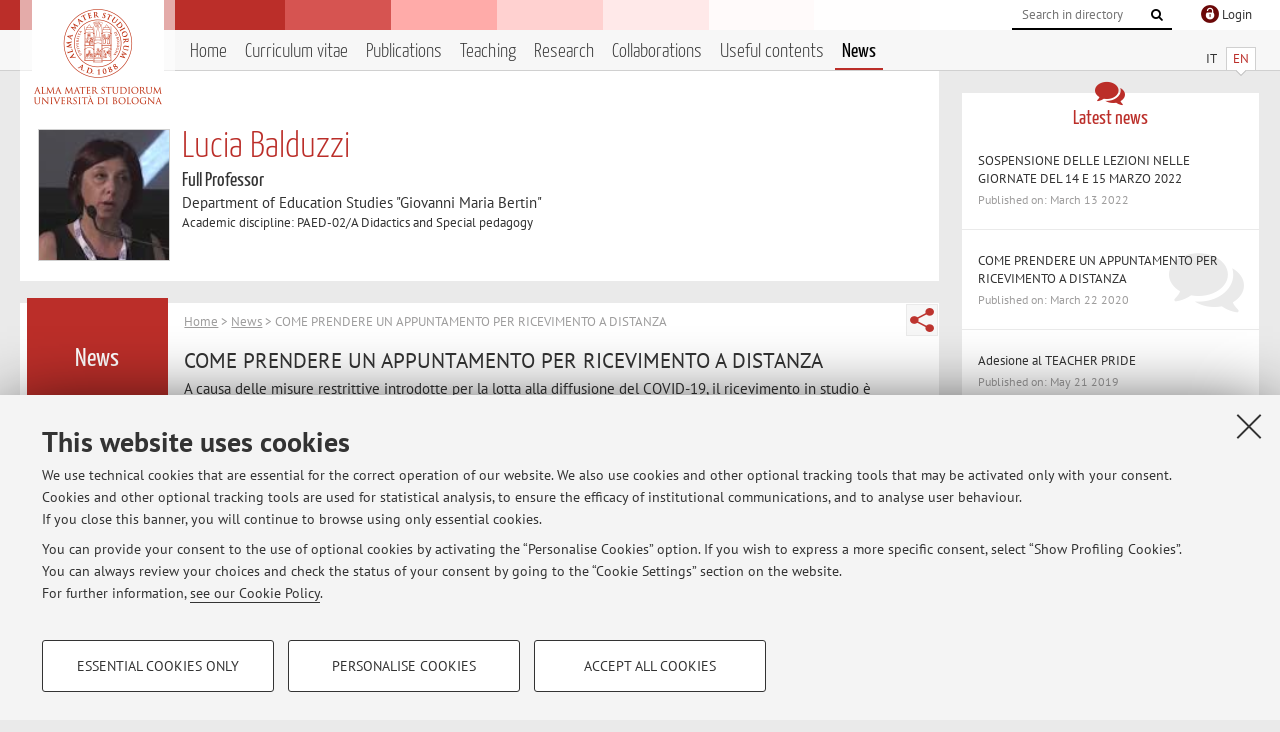

--- FILE ---
content_type: text/html; charset=utf-8
request_url: https://www.unibo.it/sitoweb/lucia.balduzzi2/news/281711d8
body_size: 9925
content:




<!DOCTYPE html>
<html xmlns="http://www.w3.org/1999/xhtml" lang="en" xml:lang="en">
    <head><meta charset="UTF-8" /><meta http-equiv="X-UA-Compatible" content="IE=edge,chrome=1" /><meta name="viewport" content="initial-scale=1.0, user-scalable=yes, width=device-width, minimum-scale=1.0" /><meta name="format-detection" content="telephone=no" /><link rel="stylesheet" type="text/css" href="/uniboweb/resources/people/styles/people.css?v=20241130063950" /><link rel="stylesheet" type="text/css" href="/uniboweb/resources/people/styles/custom.css?v=20241130063951" /><link rel="stylesheet" type="text/css" href="/uniboweb/resources/people/styles/sweetalert.css?v=20241130063951" /><script type="text/javascript" src="/uniboweb/resources/commons/js/jquery.min.js?v=20241130063953"></script><script type="text/javascript" src="/uniboweb/resources/commons/js/jquery-ui.min.js?v=20241130063954"></script><script type="text/javascript" src="/uniboweb/resources/commons/js/modernizr-custom.js?v=20241130063954"></script><script type="text/javascript" src="/uniboweb/resources/people/scripts/navscroll.js?v=20241130063952"></script><script type="text/javascript" src="/uniboweb/resources/people/scripts/sweetalert.min.js?v=20241130063951"></script><script type="text/javascript" src="/uniboweb/resources/people/scripts/people.js?v=20241130063951"></script><script type="text/javascript" src="/uniboweb/resources/people/scripts/editor-utils.js?v=20241130063952"></script><script type="text/javascript" src="/uniboweb/resources/people/scripts/editor-filter.js?v=20241130063952"></script><title>
	Lucia Balduzzi � University of Bologna � COME PRENDERE UN APPUNTAMENTO PER RICEVIMENTO A DISTANZA
</title><meta name="resourceclass" content="SitoWebPersonale" /><script type="text/javascript" src="/uniboweb/resources/commons/js/unibo-cookies.min.js?v=20250212111854"></script><meta name="UPN" content="lucia.balduzzi2@unibo.it" /><meta name="UNIBOPAGEID" content="SITOWEBPERSONALE::35053::" /></head>


    <!-- 
Server: WCSP-TWEB-01
Cached At : 1:13:21 PM
 -->



    <body id="body">
        <div class="fixed-wrapper unibo-noparse">
            

            <div class="topbar">
                <div class="topbar-wrapper">
                    <a title="Go to Unibo.it portal" class="alma" href="http://www.unibo.it/en/"></a>

                    <div class="goingtoprint">
                        <img src="/uniboweb/resources/people/img/sigillo-small.gif">
                    </div>

                    <div class="unibo-login">
                        <img alt="Logo Single Sign-On di Ateneo" src="/uniboweb/resources/commons/img/ssologo36x36.png" />
                        
                                <a href="/uniboweb/SignIn.aspx?ReturnUrl=%2fsitoweb%2flucia.balduzzi2%2fnews%2f281711d8">
                                    <span xml:lang="en">Login</span>
                                </a>
                            
                    </div>

                    <div class="search-wrapper">
                        <form method="get" action="/uniboweb/unibosearch/rubrica.aspx">
                            <input type="hidden" name="tab" value="FullTextPanel" />
                            <input type="hidden" name="lang" value="en" />
                            <a href="#" class="openclose search closed">
                                <i class="fa fa-search"></i>
                                <span>Cerca</span>
                            </a>
                            <div class="search">
                                <input name="query" value="" placeholder="Search in directory" type="search" />
                                <button title="Vai">
                                    <i class="fa fa-search"></i>
                                </button>
                            </div>
                        </form>
                    </div>
                </div>
            </div>

            
            
<div class="header">
    <div class="header-wrapper">
        


<div class="lang-selector">
    <ul>
        <li id="HeaderContent_BoxMenu_liIT">
            <a href="/sitoweb/lucia.balduzzi2/avvisi/281711d8" id="HeaderContent_BoxMenu_aIT">IT</a>
        </li>
        <li id="HeaderContent_BoxMenu_liEN" class="selected">
            <a href="/sitoweb/lucia.balduzzi2/news/281711d8" id="HeaderContent_BoxMenu_aEN">EN</a>
        </li>
    </ul>
</div>



<div class="main-menu">
    <a href="#" class="openclose menu closed">
        <i class="fa fa-bars"></i>
        <span>Menu</span>
    </a>

    <ul>
        <li id="HeaderContent_BoxMenu_liHome">
            <a href="/sitoweb/lucia.balduzzi2/en" id="HeaderContent_BoxMenu_aHome">Home</a>
        </li>
        <li id="HeaderContent_BoxMenu_liCurriculum">
            <a href="/sitoweb/lucia.balduzzi2/cv-en" id="HeaderContent_BoxMenu_aCurriculum">Curriculum vitae</a>
            
        </li>
        <li id="HeaderContent_BoxMenu_liPubblicazioni">
            <a href="/sitoweb/lucia.balduzzi2/publications" id="HeaderContent_BoxMenu_aPubblicazioni">Publications</a>
            
        </li>
        <li id="HeaderContent_BoxMenu_liDidattica">
            <a href="/sitoweb/lucia.balduzzi2/teachings" id="HeaderContent_BoxMenu_aDidattica">Teaching</a>
        </li>
        <li id="HeaderContent_BoxMenu_liRicerca">
            <a href="/sitoweb/lucia.balduzzi2/research" id="HeaderContent_BoxMenu_aRicerca">Research</a>
            
        </li>
        <li id="HeaderContent_BoxMenu_liCollaborazioni">
            <a href="/sitoweb/lucia.balduzzi2/collaborations" id="HeaderContent_BoxMenu_aCollaborazioni">Collaborations</a>
            
        </li>
        <li id="HeaderContent_BoxMenu_liContenutiUtili">
            <a href="/sitoweb/lucia.balduzzi2/useful-contents" id="HeaderContent_BoxMenu_aContenutiUtili">Useful contents</a>
        </li>
        <li id="HeaderContent_BoxMenu_liAvvisi" class="selected">
            <a href="/sitoweb/lucia.balduzzi2/news" id="HeaderContent_BoxMenu_aAvvisi">News</a>
        </li>
    </ul>
</div>
    </div>
</div>

        </div>


        <form method="post" action="/sitoweb/lucia.balduzzi2/news/281711d8" id="mainForm" onsubmit="return setFormSubmitting();">
<div class="aspNetHidden">
<input type="hidden" name="ctl22_TSM" id="ctl22_TSM" value="" />
<input type="hidden" name="__EVENTTARGET" id="__EVENTTARGET" value="" />
<input type="hidden" name="__EVENTARGUMENT" id="__EVENTARGUMENT" value="" />
<input type="hidden" name="__VIEWSTATE" id="__VIEWSTATE" value="ZFKil/5vhyTfXKjfyJE+ubFgBfK3epeUN9squ0WxF2Tfua0iF39eqdggZheUWCO6+kxQEaTvKFmgG1j3ROpS6sIMa8JaMTuN5J/lq26c76nsseHf3nbclHmmBm60ZFR7ctT8rTwWmD/giwiDcU4i7MSQ6+Qt+wAsw0K5B743wbW4o0n7DVONY6mRF6/SyQAXXJQS2n5ZiypubgCIJqwGZYOoqNB5Jac4w248IRuAIW01XTkz+Dhx5Mhn1k+sTBZOOqfB7g/W37DtCMhGdieKR7Ax/ZyaiLT1psHZGyEdcS3VND898UcwtfaXZimOV2FUdrvG1BO9zMGJMZHnTBKutVAbNYWhyFAq5OMkbaG6eMNQ7JdDombLSX4WfH7G+bC58hl++SAgM06h/Z2LUlfRdm5nAdXkLA8Ci34OmNmmRPzf1CJXT5LqvFO43UEw6YFVk0PBYxcdYtB4rWYYUbjfzItSZOBsiGVvyp21SQe/P+BsPtBEHzfcJMXVms3XXETB3XGSvjp9nWCHNdbGI8J1Qt2VPgXzlaHtYS8VYwGirLCIW0G+GHoAWczlgrnvpFHg0qUHZlY77NpD91MIJKitDPoNwUfr3xVVigmJzwxjsmvQpGzs4v+zSCakMWItgRi6/PriX3yM2uOmHoiaFsgR3C/sTZ/8re1vJAb0azwQbXsx7pa3U6+DUCdBEVVbItFY//yeFdC2D8YIdAtllu6dRMsOl8nH5zGaqM19XKn1BJwp+GRA/h/7OyYlKlr/OR2vLY8YRzedznvVeBbLOgn38WLkq4SWWe3kPe029K+6RTlp1WNQ7j7FzIBJQw9HiX5n/wFXL74JE776uIiL6SCfj4EOZbb+ED9rRxBVA8nMttzvc2pdA4YRPt3SxvCJfq4cjow1eYb0I89j836CLxbUPKRpE4jRK1M8w3SN/tRlQ8YFXW5F36YixEocp8YUzHk768la54s7nmvVTa+yyHufgSX4RgOwUhHXjzVI2x2xJT2Jj41tqWRuEZqrZ2+tl0ZcBHWgv0EESiDo4yrFedGMfAQTxn/Mrxw9nGecIqLjxjkwzKEjuozsKN5S2/cPHgxSf9Uh5Ozc/+wmwWLAipt82DyzlUmCXlS9/G7QFcMgFTmdcqV3ziMQ/ORbTg09CQddVYSiajVL5LnUl/q23ln/VXFWnpBNoGTCUixI4LIIc835L82hwveYtQCNiRyMv9XDjFiPj/0ZT11pgp6Z6k/aTrVSCh+pEtBmdJNyG0T4TynKEBLu0slfxkvr+QltM58T6uvS+F1jI71rrN+/s4HM/8dyTGDeK5VEzVPrttNKU01OS4fD4mIg7wlNNS6Hgx/hSkXEgoAlktOR00jdFDSSXQ/onwHpNfMbLoYaWpK7zr14i2GC1I/lApZpVEn4hIdALYHOlyO+tfQXxG4ypTmA7Wif4sPa2DBGFNozIOc9nFIbgZqeaEV2LTzaBV7aN/4O5AnPaTypE2sEtiyLOOfMMtu1rd10b6q7KG99AXTV3YQFUuXYMwQzZ3tYzyC8FOMDgmVzl5JHpZn1L23v0zEtlTy9YwmH2hSH3rICpTi4s7VrkWemY070zn6paJetvk/P4WcSEkkyZR0fsnKZnVe/rQIXAqFZTJEoupkNBd3tCrO13ALtc/GpEMjA/CzcrHCBLJwbQqRmH+CYD6suzSZRLtkxYHGNraA980G6bcp3/cAaMDs/PMFnm1Ar+6+XE6M6Zl2JoddL6Rn5DMZAzQ+7JaA423nwJ2r2cmG3jNGhob1bhEEQPWNQpJcX9pKfGG+r79oRbHwjJhqz+PtemLyC3z9VrCttCrJgSMKxYzItNBETjzOsw1o5oYD+a7ssYBEJEgL9A7WKeGdSb/TXphP7KUiTURWhKhS+nyDxKmhnmYpTAt1LjX6twmrrm0fqu1u7197sAqMJuJ0yhL3I/mIH18Cjm9DzVJx1hvEJdscanYaG6RXGRVeP8cwjj90lxQgREUaVsunm4M8IUJrvxAUX6wLonK2tQJAPamFQOzOQ9Yx0FtQKr687SAeGTJNMQ35sXWDRkFJYG+gJ2RVDXjY2pel/IKOnMUqsrGqe3rvDajxNkKv4dbdLHR/oRqc8GTivayaWgA35kU6vwBwwThoRixDKqU7BL8mTMVMqu0Vf0GRF9ebkA941/cpy9MPMIH1Rpxkbf46xgC5qDq9nMsnDbT5jNC+iMuWlyzl8RKC7MYptbQwN849muLAbiiRxDTgwTkLMPMso689z5K/JyyTnR4m5ML84JzeebhEolSO48y6qPmyc/wqxaivjc+vYPk0UNEsJGTlEuwWyOfoUgWww4K3AUAkmZ23uB0Gtf1lZgdakRTM47h6SyEmXJ7nVydVJFevcl/khsRJnKtsSI3tlsF1bMep5pvk4QVd/Hv0KjrqkiApPC3Agel9V5gAZaIM+bnTgH+4CJzi3pn19DyDjSZvdgFXwB8GNJPlqPeBJZicd62zIBcSM2/fKQl8cvFQAkSIAP5zErgtLZm6kWCHIzYzPEWSu2FsZBkH+Ompq1FIZmjw1P53jESnpuspFqT69NQxPCcQRQlWooTWa5ys/kGz7szy2icI+qeiVuImxiK0aOrekT1T6Dt4yReNmQLzPq3o/V5nd+AgaQmmtG1C7Ml70pa3uN4KygJBDcTt2zMm40+1LzB1CQd799mVfqDVMooToi7YmV6gr8zd7WDusgtjg+2tFpmkdAzYNewSQdDj/ArZWf03ebUp2UFJTaex340is3ULEj2QBF8tNqeLlGp/tlEdHmbRvnuFJ6/Dti5JZaen3BYU6LZi9ZLY7GmBZ2rbW8zJNFO1Z/BpNqpga8Nh4rB9tHBzDSi6uNgCCWtR2R1J5cs10NvSvTY2LqdFK+xzTzGI5PpijbbpCNLGSDWlRwb8P2qnZS9JOyNvEcrgqomnINSzinUaFxPQj4/mTmiFQSGMepmvYN/+MZ5fGWJlFDBqiJqR2brgppOAqNr+bZEeHj5zMQnAGMF1ruTHx9L7Jaz1EzM2YTpCfrnFLhCNhyNDsRGCZsT8QPZDNg/swetTb2R/ak5ZdDFA5xWf3DqjUNR8ND5UFHVjWWCumBeAkV0YWQKh2mAmso+ttfHqF4S4yyHyj1gM1ZRlvGNiozrWrGsTYeGPCpi9ifCjR+xEU7J1igYjq7M6gzlDj/S4olHYGZT+RN4zqgk46OXVp+Ff5F8VS3W+nupJR5zYhaJrTZE05owyTiW7SMqwol1xmQ6F5ZR2K3CxdbMmm/dqcleJ42OukwQGLY36hgSJi0tP+2F+MVk8LJCsafGwFXR9K+KTprFlQb0if4HAAFHVDBDnJbTnqnJ/sTw9/zD70zUTAGaV4aGTVi1OQuadUN6pNalb0+zw2EeFdDSMLzc6dpD10m1Sz/dp929FnvrHAfEpt8hn4YX1ZpAybPQejhK5JbO7+gMsNcu+noFQVRVxBjT23Mt0YSKSwIZJDk78XG2h8VKuAplGfMEQmSxhB5OI3uLJz0LnUsviNk6AUtYAjpmHZ/ACiQfFG7b35lJJm5cZI7/8YNkSuyEGTINeUTe41avaw7H5FvJPHkPz4qSjlPiZpHG+feVIQO/yFeYQZQbyT2z6xV6T+t7Nv5BDGX13bT+QxaW5dTdeomqgEhYv63PmWwV6ju5GywOuIhA/PKd5pAeaSY1HccX1qKfp2WN0GDUHjJhF9+Q+GI4LTmv1pVeaeoxBaWfksbWW5U4gBQJTq3fnlyaS1/C/AwIE0C2oomf/q0Q+MD53QCqB8zFJrNaq7S0BY+mGMa+H9cTRWzNI1DXVF6mgY1nvptP75jBcQS9IVWltgSPF75C85kjHcpIaWEZuxosgTGzCKheS5iOgATz3u9/W8zIVtZd5zJuemZ9nq9E2oG37lQbYE+SGJOHSGvGr1Z5MO/UeyT6xC7o2mFVIk9pNonvLRSq200vd4RWv75WgHjLqel/DzJkVkbL0R8Eah5Eld80XZDCIGnSxxDaVeNR3bJuvdMWgexFMeTSB+NAlucEZqaPVfWT9Sia+Bz6I6cOz8AY7xrhm68BDsYip6F7MVDlXx4s/K5URPs3XMGJgsP/lSsIZME8DbKcb3HHc5UwIEGumQFYIkKnHo/IixMT2hEq9n1xS7AD69Z4xORD1jI7FacFU1u1L4ksf5ymJWI4k1I8kYVK6uxkvTSe85pItcSilYu/XRJ6hODrho2kpRxhAeWGfoz9d4G+8bvQVUk0jxuInGrcdkGRmZCGS8mRRR3xy7iBq9JUnhDs2BjqogW3Sim0u9bGVIzTJyeFTXyRR+MVGjrN8jWPOX+UxrVAMRIANLrk+pO1Qu4Xmezgc4xzQagFQlLQiC+/6kt94PZ6UrPuLNImfHanIL0YUAIbvWGJfOzBnhPebutIvCeShlu0y/RnVyS/K2MfIELvc7lyAcXIc0Z52RtzzeNJIIQUoMgskeBpHNMihUrggN5zo1RFLCXvqzmkFusMFClsFBolK4xr9ViGNLlqFKy9pKoiJOOmRQSHY9y1/if+0zKmj++ddME/OY3Z69iQ2/WwxhWQ29JDrPE11PC+ARn1q76GPARpC6w/QHcaMFZUvCdpCzXPHWWhcl9GmI7pUBn8Tz0pPWN0H1I16MdVQoFhEInF4d+wY3A3PfwlH5+QzNuDd8rWuZLhyQ1lji/C29eJ2fTIpah6Sfz3ss2MvOXFCiFf7CW/Z/iT26SV0h9XJuKuYojcTkGENNi4ExZvOmpPnXnb/FnJB85xgFG0nKbFKq/MSlf+5yOphSH+PVKVL2vKnK+8E665TPZebaH1mGKuQyWCHAryAGjUO9Kn49NJBBxqafD3ntM5sehXqO5nhTLIox1jUMyGRKSp+ONd6xcAAGGslUVh32qHUhSOmxnSW9nMRYI4t+GI2BpEzA2w/37qT3rjcpN77W/YCY2jo+4NQC0i0EPMfsZoeaLkx7AepovLvAxX3vSdpgQUwzkZ8nLhfAO4lPEcsBszwQFAX/6+t+RK0u+b3BCYsDIcMMVASSyy4OY0wQtgsrXyk09/oXAgMx4pkrZIpci0uv9AmS6EyGW/zE/hAa74cNKQNzsFOC6GrPumTzFqGGYYKbit+5qXUtbyfBdNY+TLJxDBkHQMF3Mz+gvy3b+jXGVUub8F21OxkOq6KArSCLfxN0yMiDO7NReeXcxRC5q3id" />
</div>

<script type="text/javascript">
//<![CDATA[
var theForm = document.forms['mainForm'];
if (!theForm) {
    theForm = document.mainForm;
}
function __doPostBack(eventTarget, eventArgument) {
    if (!theForm.onsubmit || (theForm.onsubmit() != false)) {
        theForm.__EVENTTARGET.value = eventTarget;
        theForm.__EVENTARGUMENT.value = eventArgument;
        theForm.submit();
    }
}
//]]>
</script>


<script src="/UniboWeb/WebResource.axd?d=pynGkmcFUV13He1Qd6_TZBclabRlTOgEgRuVrbXCtgvzr-3cX0rLF70bHHt-3cwTEIx7deLXA878GFIgRuwamg2&amp;t=638901608248157332" type="text/javascript"></script>


<script src="/UniboWeb/Telerik.Web.UI.WebResource.axd?_TSM_HiddenField_=ctl22_TSM&amp;compress=1&amp;_TSM_CombinedScripts_=%3b%3bSystem.Web.Extensions%2c+Version%3d4.0.0.0%2c+Culture%3dneutral%2c+PublicKeyToken%3d31bf3856ad364e35%3aen-US%3aa8328cc8-0a99-4e41-8fe3-b58afac64e45%3aea597d4b%3ab25378d2" type="text/javascript"></script>
<div class="aspNetHidden">

	<input type="hidden" name="__VIEWSTATEGENERATOR" id="__VIEWSTATEGENERATOR" value="986F05ED" />
</div>
            <script type="text/javascript">
//<![CDATA[
Sys.WebForms.PageRequestManager._initialize('ctl00$ctl22', 'mainForm', ['tctl00$MainContent$ctl02$AvvisiPanel',''], [], [], 90, 'ctl00');
//]]>
</script>


            <div id="u-content-wrapper" class="content-wrapper unibo-parse">
                
                
<div class="row">
    <div class="w12">
        



<div class="people-info">
    <div class="photo">
        <img id="MainContent_PeopleInfo_PhotoDocente" itemprop="image" src="/uniboweb/utils/UserImage.aspx?IdAnagrafica=65196&amp;IdFoto=410ff322" alt="Foto del docente" />
        
    </div>

    <div class="function">
        

        <h1 class="name">
            <span itemprop="name">Lucia Balduzzi</span>
        </h1>

        

        <div class="date-info">
        
                <p class="qualifica" itemprop="jobTitle">Full Professor</p>
                
                        <p class="sede">Department of Education Studies "Giovanni Maria Bertin"</p>
                    
            

        <p class="ssd">
            Academic discipline: PAED-02/A Didactics and Special pedagogy
        </p>

        
        </div>
    </div>

    
</div>

        <div class="content-core">
            <div class="box-content-page">

                <div class="subtitle">
                    <h2>News</h2>
                </div>

                


<div class="share-button-wrapper">
    <a href="javascript:return false;" class="share toggler" title="Share"></a>
    <div class="hidden gosocial">
        <div class="triangle-border">
            <ul>
                <li class="facebook">
                    <a title="Condividi su Facebook" data-uml="facebook" href="http://www.facebook.com/sharer.php?u=https%3a%2f%2fwww.unibo.it%2fsitoweb%2flucia.balduzzi2%2fnews%2f281711d8&amp;t=Lucia Balduzzi � University of Bologna � COME PRENDERE UN APPUNTAMENTO PER RICEVIMENTO A DISTANZA" data-umc="sharebar" target="_blank" role="link" class="umtrack"></a>
                </li>
                <li class="linkedin">
                    <a title="Condividi su LinkedIn" data-uml="linkedin" href="https://www.linkedin.com/shareArticle/?url=https%3a%2f%2fwww.unibo.it%2fsitoweb%2flucia.balduzzi2%2fnews%2f281711d8" data-umc="sharebar" target="_blank" role="link" class="umtrack"></a>
                </li>
                <li class="twitter">
                    <a title="Condividi su Twitter" data-uml="twitter" href="https://twitter.com/share?url=https%3a%2f%2fwww.unibo.it%2fsitoweb%2flucia.balduzzi2%2fnews%2f281711d8&amp;text=Lucia Balduzzi � University of Bologna � COME PRENDERE UN APPUNTAMENTO PER RICEVIMENTO A DISTANZA&amp;hashtags=unibo" data-umc="sharebar" target="_blank" role="link" class="umtrack"></a>
                </li>
                <li class="mail">
                    <a title="Invia ad un amico" data-uml="mail" href="mailto:?subject=Lucia Balduzzi � University of Bologna � COME PRENDERE UN APPUNTAMENTO PER RICEVIMENTO A DISTANZA&body=https%3a%2f%2fwww.unibo.it%2fsitoweb%2flucia.balduzzi2%2fnews%2f281711d8" data-umc="sharebar" target="_blank" role="link" class="umtrack"></a>
                </li>
            </ul>
            <div class="arrow-right"></div>
        </div>
    </div>
</div>
                
                <div class="text">
                    

                    


<div id="ctl00_MainContent_ctl02_ctl01" style="display:none;">
	
        <span class="spinner">Loading ...</span>
    
</div>
        


<div id="ctl00_MainContent_ctl02_AvvisiPanel">
	

        
                <p class="breadcrumbs">
                    <a href="/sitoweb/lucia.balduzzi2/en">Home</a>  &gt; <a href="/sitoweb/lucia.balduzzi2/news">News</a>  &gt; COME PRENDERE UN APPUNTAMENTO PER RICEVIMENTO A DISTANZA
                </p>
                <div class="linked-list ">
                    

                    <h3>COME PRENDERE UN APPUNTAMENTO PER RICEVIMENTO A DISTANZA </h3>
                    <p>
                        <p>A causa delle misure restrittive introdotte per la lotta alla diffusione del COVID-19, il ricevimento in studio è annullato fino a data da definirsi.</p>
<p>E' possibile fissare un appuntamento per un ricevimento a distanza, attraverso la piattaforma TEAMS, utilizzata anche per le lezioni on line.</p>
<p>Per fissare tale appuntamento vi pregherei di inviare una mail al mio indirizzo lucia.balduzzi2@unibo.it seguendo le seguenti istruzioni:</p>
<p>a) inserire nell'oggetto "Richiesta appuntamento per ricevimento"</p>
<p>b) inserire nel testo della mail il motivo dell'appuntamento (es. per tesi, per supporto studio, richiesta chiarimenti, ...)</p>
<p>c) inserire nel testo della mail alcune giornate e fasce orarie nelle quali potreste essere disponibili. Ricordate che sto svolgendo didattica a distanza quindi NON sono mai disponibile Lunedì dalle 15 alle 17; martedì dalle 17 alle 19 e mercoledì dalle 11 alle 13. Consiglierei di non inserire il giorno successivo all'invio della mail per ovvie ragioni.</p>
                    </p>
                    <p class="date-wrapper">
                        <span class="published">Published on: March 22 2020</span>
                        
                    </p>
                </div>
            

    
</div>


                </div>
            </div>
        </div>
    </div>

    <div class="w4">
        <div class="secondary-sidebar">
            



<div class="box-notices">
    <h3>
        <i class="fa fa-comments"></i>Latest news
    </h3>
    

    
            <ul>
        
                <li>
                    <a href='/sitoweb/lucia.balduzzi2/news/53ca41d2'>
                        <p>SOSPENSIONE DELLE LEZIONI NELLE GIORNATE DEL 14 E 15 MARZO 2022</p>
                        <p class="date">Published on: March 13 2022</p>
                    </a>
                </li>
        
                <li>
                    <a href='/sitoweb/lucia.balduzzi2/news/281711d8'>
                        <p>COME PRENDERE UN APPUNTAMENTO PER RICEVIMENTO A DISTANZA</p>
                        <p class="date">Published on: March 22 2020</p>
                    </a>
                </li>
        
                <li>
                    <a href='/sitoweb/lucia.balduzzi2/news/7080d64e'>
                        <p>Adesione al TEACHER PRIDE</p>
                        <p class="date">Published on: May 21 2019</p>
                    </a>
                </li>
        
            </ul>
        

    <div class="see-all">
        <a href="/sitoweb/lucia.balduzzi2/news" id="MainContent_BoxNotices_vediTutti">View all</a>
        <a class="rss" href='/sitoweb/lucia.balduzzi2/news/rss'><i class="fa fa-rss"></i>
            <span>RSS</span>
        </a>
    </div>
</div>


            




            
        <div class="box-login">
            <i class="fa fa-key fa-5x"></i>

            <h3>Restricted area</h3>
            
            
            <p>
                <a href="/uniboweb/SignIn.aspx?ReturnUrl=%2fsitoweb%2flucia.balduzzi2%2fnews%2f281711d8">Login</a> to manage all website contents.
            </p>
            
        </div>
    



        </div>
    </div>
</div>


                <div class="row unibo-noparse">
                    <div class="w16">
                        
                        <div id="FooterPanelEN" class="footer">
	
                            © 2026 - ALMA MATER STUDIORUM - Università di Bologna - Via Zamboni, 33 - 40126 Bologna - Partita IVA: 01131710376
					        <div class="link-container">
                                <a target="_blank" href="https://www.unibo.it/en/university/privacy-policy-and-legal-notes/privacy-policy/information-note-on-the-processing-of-personal-data">Privacy</a> |
					            <a target="_blank" href="https://www.unibo.it/en/university/privacy-policy-and-legal-notes/legal-notes">Legal Notes</a> |
                                <a href="#" data-cc-open="">Cookie Settings</a>
                            </div>
                        
</div>
                    </div>
                </div>
            </div>
        

<script type="text/javascript">
//<![CDATA[
window.__TsmHiddenField = $get('ctl22_TSM');Sys.Application.add_init(function() {
    $create(Sys.UI._UpdateProgress, {"associatedUpdatePanelId":"ctl00_MainContent_ctl02_AvvisiPanel","displayAfter":0,"dynamicLayout":true}, null, null, $get("ctl00_MainContent_ctl02_ctl01"));
});
//]]>
</script>
</form>
        
        
        <a href="#" class="back-to-top" title="Back to top"><i class="fa fa-angle-up"></i></a>

        
            <!-- Piwik -->
            <script type="text/javascript">
                var _paq = _paq || [];
                _paq.push(['setCookiePath', '/sitoweb/lucia.balduzzi2']);
                _paq.push(['trackPageView']);
                _paq.push(['enableLinkTracking']);
                (function () {
                    var u = "https://analytics.unibo.it/";
                    _paq.push(['setTrackerUrl', u + 'piwik.php']);
                    _paq.push(['setSiteId', 272]);
                    var d = document, g = d.createElement('script'), s = d.getElementsByTagName('script')[0];
                    g.type = 'text/javascript'; g.async = true; g.defer = true; g.src = u + 'piwik.js'; s.parentNode.insertBefore(g, s);
                })();
            </script>
            <noscript><p><img src="https://analytics.unibo.it/piwik.php?idsite=272" style="border:0;" alt="" /></p></noscript>
            <!-- End Piwik Code -->
        

    </body>
</html>